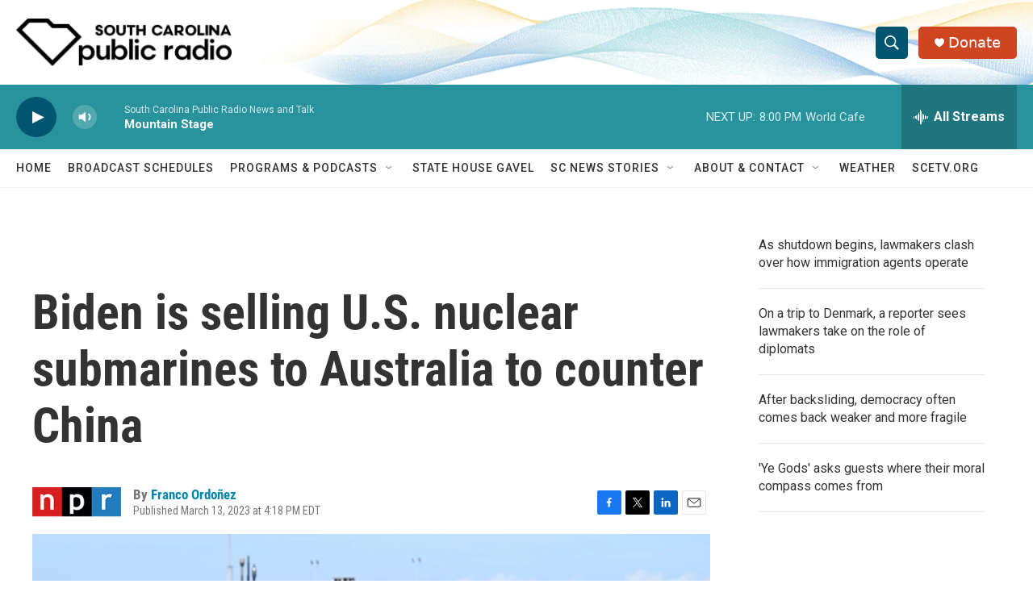

--- FILE ---
content_type: text/html; charset=utf-8
request_url: https://www.google.com/recaptcha/api2/aframe
body_size: 268
content:
<!DOCTYPE HTML><html><head><meta http-equiv="content-type" content="text/html; charset=UTF-8"></head><body><script nonce="iBSkL92DNDPOtmV7wa3pWA">/** Anti-fraud and anti-abuse applications only. See google.com/recaptcha */ try{var clients={'sodar':'https://pagead2.googlesyndication.com/pagead/sodar?'};window.addEventListener("message",function(a){try{if(a.source===window.parent){var b=JSON.parse(a.data);var c=clients[b['id']];if(c){var d=document.createElement('img');d.src=c+b['params']+'&rc='+(localStorage.getItem("rc::a")?sessionStorage.getItem("rc::b"):"");window.document.body.appendChild(d);sessionStorage.setItem("rc::e",parseInt(sessionStorage.getItem("rc::e")||0)+1);localStorage.setItem("rc::h",'1769900898202');}}}catch(b){}});window.parent.postMessage("_grecaptcha_ready", "*");}catch(b){}</script></body></html>